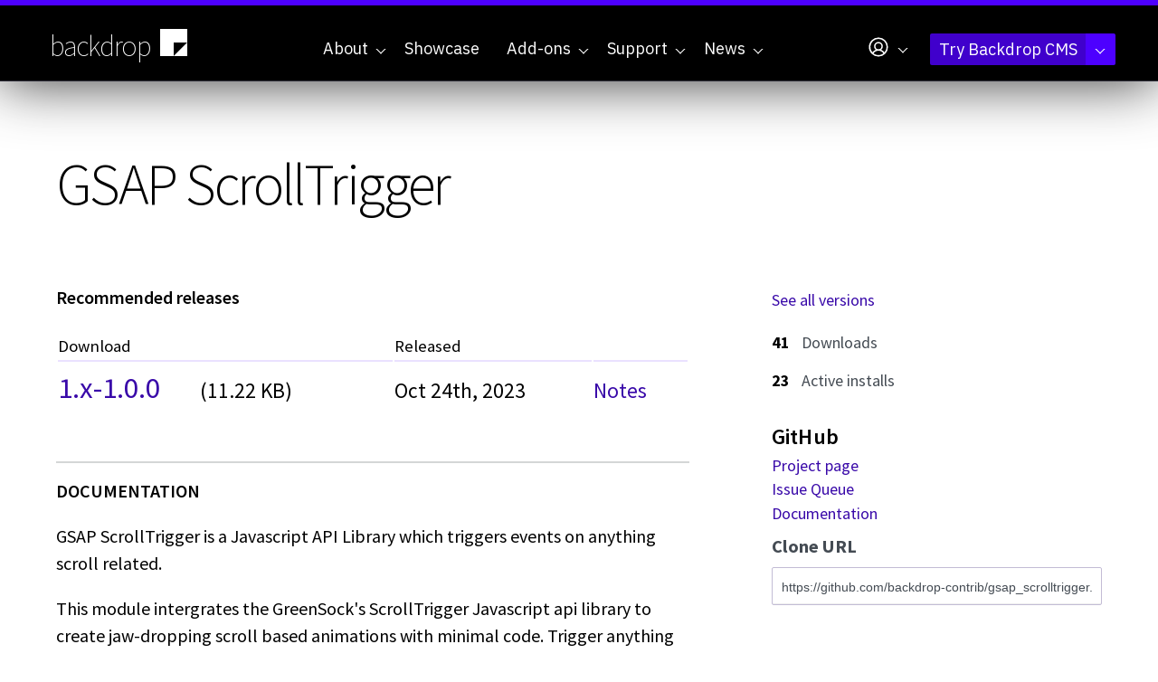

--- FILE ---
content_type: text/html; charset=utf-8
request_url: https://backdropcms.org/project/gsap_scrolltrigger
body_size: 9161
content:
<!DOCTYPE html>
<html lang="en" dir="ltr">
  <head>
    <meta charset="utf-8" />
<link rel="preconnect" href="https://www.google-analytics.com" crossorigin="crossorigin" />
<link rel="shortcut icon" href="https://backdropcms.org/core/misc/favicon.ico" type="image/vnd.microsoft.icon" />
<meta name="viewport" content="width=device-width, initial-scale=1" />
<meta content="Backdrop CMS (http://backdropcms.org)" name="generator" />
<link rel="canonical" href="https://backdropcms.org/project/gsap_scrolltrigger" />
    <title>GSAP ScrollTrigger | Backdrop CMS</title>
    <link rel="preconnect" href="https://fonts.googleapis.com">
    <link rel="preconnect" href="https://fonts.gstatic.com" crossorigin>
    <link rel="stylesheet" href="https://backdropcms.org/files/css/css_X6zzF1Doi3-4xL7pl0sv61SSD5bIKKmx6RMVve62XjQ.css" media="all" />
<link rel="stylesheet" href="https://backdropcms.org/files/css/css_xaJU72jAuGdwaW-AT8DAVp4DqDeKRUXAJArM-ju9zyk.css" media="all" />
<link rel="stylesheet" href="https://backdropcms.org/files/css/css_ESTPxUsjWO9t_6dUINyzuiIU5NT_KX-P12ieULWPGSg.css" media="all" />
<link rel="stylesheet" href="https://backdropcms.org/files/css/css_SFkiZbTGJhFFPxCQREHWs-ZtMXYBYTKbpVuincdDlJ8.css" media="all" />
<link rel="stylesheet" href="https://fonts.googleapis.com/css?family=Source+Sans+Pro:200,300,400,600,700" media="all" />
<link rel="stylesheet" integrity="sha256-XoaMnoYC5TH6/+ihMEnospgm0J1PM/nioxbOUdnM8HY=" crossorigin="anonymous" href="https://cdn.jsdelivr.net/npm/fork-awesome@1.2.0/css/fork-awesome.min.css" media="all" />
<link rel="stylesheet" href="https://fonts.googleapis.com/css2?family=IBM+Plex+Mono:ital,wght@0,100;0,200;0,300;0,400;0,500;0,600;0,700;1,100;1,200;1,300;1,400;1,500;1,600;1,700&amp;family=IBM+Plex+Sans:ital,wght@0,100..700;1,100..700&amp;display=swap" media="all" />
<link rel="stylesheet" href="https://backdropcms.org/files/css/css_BUte6G2M0jTpKDs0RkyF4GDiQ_G1gEiYRkpnOW65cDU.css" media="all" />
<link rel="stylesheet" href="https://backdropcms.org/files/css/css_9EXURLQrPHB6o1hXkA3iArS535I0Gd4bUVKoD2H8MJQ.css" media="screen" />
<link rel="stylesheet" href="https://backdropcms.org/files/css/css_XiR7G_POCsnr8YgLCoNKdrajweR66gXAXBGjZJf035k.css" media="screen" />
    <script>window.Backdrop = {settings: {"basePath":"\/","pathPrefix":"","drupalCompatibility":true,"ajaxPageState":{"theme":"backdropcms","theme_token":"I0k5qBjWYZXKAMj1PDN1qx_gu4KYRhv5XIiddMqaxdI","css":{"core\/misc\/normalize.css":1,"core\/modules\/system\/css\/system.css":1,"core\/modules\/system\/css\/system.theme.css":1,"core\/modules\/system\/css\/messages.theme.css":1,"core\/modules\/layout\/css\/grid-flexbox.css":1,"modules\/contrib\/akismet\/akismet.css":1,"modules\/contrib\/codefilter\/codefilter.css":1,"core\/modules\/date\/css\/date.css":1,"core\/modules\/field\/css\/field.css":1,"core\/modules\/search\/search.theme.css":1,"core\/modules\/user\/css\/user.css":1,"modules\/contrib\/youtube\/css\/youtube.css":1,"core\/modules\/views\/css\/views.css":1,"modules\/civicrm\/backdrop\/civicrm_backdrop.css":1,"core\/layouts\/moscone_flipped\/moscone-flipped.css":1,"themes\/backdropcms\/css\/node-project.css":1,"core\/modules\/system\/css\/menu-dropdown.theme.css":1,"core\/modules\/system\/css\/menu-toggle.theme.css":1,"modules\/contrib\/on_the_web\/css\/on_the_web.css":1,"modules\/civicrm\/css\/crm-i.css":1,"modules\/civicrm\/css\/civicrm.css":1,"https:\/\/fonts.googleapis.com\/css?family=Source+Sans+Pro:200,300,400,600,700":1,"https:\/\/cdn.jsdelivr.net\/npm\/fork-awesome@1.2.0\/css\/fork-awesome.min.css":1,"https:\/\/fonts.googleapis.com\/css2?family=IBM+Plex+Mono:ital,wght@0,100;0,200;0,300;0,400;0,500;0,600;0,700;1,100;1,200;1,300;1,400;1,500;1,600;1,700\u0026family=IBM+Plex+Sans:ital,wght@0,100..700;1,100..700\u0026display=swap":1,"themes\/borg\/css\/system.theme.css":1,"themes\/borg\/css\/base.css":1,"themes\/borg\/css\/layout.css":1,"themes\/backdropcms\/css\/layout-pages.css":1,"themes\/borg\/css\/components.css":1,"themes\/borg\/css\/menu-dropdown.theme.css":1,"themes\/borg\/css\/menu-toggle.theme.css":1,"themes\/backdropcms\/css\/components-nodes.css":1,"themes\/borg\/css\/components-styles.css":1,"themes\/borg\/css\/components-menus.css":1,"themes\/backdropcms\/css\/components-views.css":1,"themes\/backdropcms\/css\/components-blocks.css":1,"themes\/backdropcms\/css\/borg-civicrm.css":1,"themes\/backdropcms\/css\/borg-components.css":1,"themes\/backdropcms\/css\/components-demos.css":1,"core\/misc\/smartmenus\/css\/sm-core-css.css":1},"js":{"core\/misc\/jquery.1.12.js":1,"core\/misc\/jquery-extend-3.4.0.js":1,"core\/misc\/jquery-html-prefilter-3.5.0.js":1,"core\/misc\/jquery.once.js":1,"core\/misc\/backdrop.js":1,"core\/misc\/icons.js":1,"modules\/contrib\/luxon\/library\/luxon.min.js":1,"core\/modules\/layout\/js\/grid-fallback.js":1,"core\/misc\/smartmenus\/jquery.smartmenus.js":1,"core\/misc\/smartmenus\/addons\/keyboard\/jquery.smartmenus.keyboard.js":1,"core\/misc\/form.js":1,"modules\/contrib\/codefilter\/codefilter.js":1,"modules\/contrib\/utz_tokens\/js\/utz_tokens.js":1,"core\/modules\/system\/js\/menus.js":1,"modules\/contrib\/googleanalytics\/js\/googleanalytics.js":1,"https:\/\/www.googletagmanager.com\/gtag\/js?id=UA-71507227-1":1,"0":1,"themes\/borg\/js\/borg.js":1}},"utz_tokens":{"timezone_detection":"2"},"urlIsAjaxTrusted":{"\/project\/gsap_scrolltrigger":true},"googleanalytics":{"account":["UA-71507227-1","G-QL283LMJQV"],"trackOutbound":true,"trackMailto":true,"trackDownload":true,"trackDownloadExtensions":"7z|aac|arc|arj|asf|asx|avi|bin|csv|doc|exe|flv|gif|gz|gzip|hqx|jar|jpe?g|js|mp(2|3|4|e?g)|mov(ie)?|msi|msp|pdf|phps|png|ppt|qtm?|ra(m|r)?|sea|sit|tar|tgz|torrent|txt|wav|wma|wmv|wpd|xls|xml|z|zip"},"icons":{"user-circle":"\/core\/misc\/icons\/user-circle.svg","arrow-circle-down-fill":"\/core\/misc\/icons\/arrow-circle-down-fill.svg"}}};</script>
<script src="https://backdropcms.org/files/js/js_UgJcLDHUwN6-lLnvyUSCmdciWRgQqFzMIs9u1yT7ZMc.js"></script>
<script src="https://backdropcms.org/files/js/js_EV0rlyPtm4L4P3GbPdEQyUJ4Qj1KHWpojDh1oSJ7OpU.js"></script>
<script src="https://backdropcms.org/files/js/js_sju4jZIsuy5KWxA5JN1n14uq1e3kYZbjZ_rn6Heo5TY.js"></script>
<script src="https://backdropcms.org/files/js/js_vaw4ygeSYCXb3_FRzsISWc9yJx1V3tdNbzAOKydwn9o.js"></script>
<script src="https://www.googletagmanager.com/gtag/js?id=UA-71507227-1"></script>
<script>window.dataLayer = window.dataLayer || [];function gtag(){dataLayer.push(arguments)};gtag("js", new Date());gtag("config", "UA-71507227-1", []);gtag("config", "G-QL283LMJQV", []);</script>
<script src="https://backdropcms.org/files/js/js_AVJLTvtEDUklxCmlJAWmnLmQyWJaRQQiRTzt1UgMENY.js"></script>
  </head>
  <body class="page node-type-project-module node-6574 node-6574">
    <div class="layout--moscone-flipped layout">
  <div id="skip-link">
    <a href="#main-content" class="element-invisible element-focusable">Skip to main content</a>
  </div>

      <header class="l-header" role="banner" aria-label="Site header">
      <div class="l-header-inner container container-fluid">
        <div class="row">
          <div class="block block-borg-blocks-branding col-xs-6 col-sm-4 col-md-3 col-lg-2">


  <div class="block-content">
    <a href="/" class="site-name" aria-label="Backdrop CMS home page">backdrop<svg xmlns="http://www.w3.org/2000/svg" viewBox="0 0 256 256" fill="currentColor"><path d="m32.236 32.271v191.64h95.82v-95.82h95.818v-95.82h-191.64zm191.64 95.82-95.818 95.82h95.818v-95.82z" stroke-width=".40774"/></svg>
</a>  </div>
</div>
<div class="block block-system-main-menu col-xs-6 col-sm-8 col-md-9 col-lg-10 block-menu">
  <div class="borg-header-menu menu-main">
    <input id="menu-toggle-state" class="menu-toggle-state element-invisible" type="checkbox" aria-controls="menu-toggle-state" /><label class="menu-toggle-button" for="menu-toggle-state"><span class="menu-toggle-button-icon"></span><span class="menu-toggle-button-text">Menu</span><span class="menu-toggle-assistive-text element-invisible">Toggle menu visibility</span></label><ul class="menu-dropdown menu" data-menu-style="dropdown" data-clickdown="0" data-collapse="default" data-menu-toggle-id="menu-toggle-state"><li class="first expanded has-children menu-mlid-320"><a href="/about" title="Enabling people to build highly customized websites, affordably, through collaboration and open source software.">About</a><ul><li class="first leaf menu-mlid-874"><a href="/philosophy" title="Backdrop CMS Mission, Audience, and Principles">Philosophy</a></li>
<li class="leaf menu-mlid-875"><a href="/leadership" title="Who makes decisions for the Backdrop community?">Leadership</a></li>
<li class="collapsed menu-mlid-876"><a href="/releases" title="A new minor Backdrop release will come out every 4 months.">Release Cycle</a></li>
<li class="leaf menu-mlid-879"><a href="/roadmap" title="Backdrop CMS Project History and Future">Roadmap</a></li>
<li class="collapsed menu-mlid-897"><a href="/security">Security</a></li>
<li class="leaf menu-mlid-877"><a href="/contribute" title="Ways you can Contribute to Backdrop CMS">Contribute</a></li>
<li class="leaf menu-mlid-878"><a href="/license" title="License and Copyright for Backdrop CMS">License</a></li>
<li class="last leaf menu-mlid-1325"><a href="/trademarks" title="">Trademark</a></li>
</ul></li>
<li class="leaf menu-mlid-863"><a href="/showcase" title="See websites built with Backdrop CMS. Read about why Backdrop was chosen for these projects.">Showcase</a></li>
<li class="expanded has-children menu-mlid-891"><a href="/add-ons" title="Extend what your site can do with Add-ons for Backdrop CMS">Add-ons</a><ul><li class="first leaf menu-mlid-892"><a href="/add-ons" title="Backdrop has 3 main types of add-ons: modules, themes, &amp; layouts.">Backdrop Add-ons</a></li>
<li class="leaf menu-mlid-505"><a href="/modules" title="Add new features to your Backdrop site, or improve the way your existing features currently work.">Modules</a></li>
<li class="leaf menu-mlid-506"><a href="/themes" title="Skins for your site that allow you to change the look, feel, and general appearance.">Themes</a></li>
<li class="last leaf menu-mlid-507"><a href="/layouts" title="Divide pages on your site into different columns or regions where content can be placed.">Layout templates</a></li>
</ul></li>
<li class="expanded has-children menu-mlid-631"><a href="/support" title="Get help with your Backdrop project. We&#039;ve got online resources as well as agencies &amp; contractors.">Support</a><ul><li class="first collapsed menu-mlid-870"><a href="/support" title="Get help with Backdrop CMS">Resources &amp; Support</a></li>
<li class="leaf menu-mlid-790"><a href="https://docs.backdropcms.org/documentation/user-guide" title="Documentation for website architects.">User Guide&nbsp<svg xmlns="http://www.w3.org/2000/svg" viewBox="0 0 256 256" fill="currentColor" width="1em" height="1em"><path d="M224,104a8,8,0,0,1-16,0V59.32l-66.33,66.34a8,8,0,0,1-11.32-11.32L196.68,48H152a8,8,0,0,1,0-16h64a8,8,0,0,1,8,8Zm-40,24a8,8,0,0,0-8,8v72H48V80h72a8,8,0,0,0,0-16H48A16,16,0,0,0,32,80V208a16,16,0,0,0,16,16H176a16,16,0,0,0,16-16V136A8,8,0,0,0,184,128Z"/></svg></a></li>
<li class="leaf menu-mlid-867"><a href="https://forum.backdropcms.org" title="Ask a questions or start a discussion in the new Backdrop Forum.">Backdrop Forum&nbsp<svg xmlns="http://www.w3.org/2000/svg" viewBox="0 0 256 256" fill="currentColor" width="1em" height="1em"><path d="M224,104a8,8,0,0,1-16,0V59.32l-66.33,66.34a8,8,0,0,1-11.32-11.32L196.68,48H152a8,8,0,0,1,0-16h64a8,8,0,0,1,8,8Zm-40,24a8,8,0,0,0-8,8v72H48V80h72a8,8,0,0,0,0-16H48A16,16,0,0,0,32,80V208a16,16,0,0,0,16,16H176a16,16,0,0,0,16-16V136A8,8,0,0,0,184,128Z"/></svg></a></li>
<li class="leaf menu-mlid-868"><a href="https://docs.backdropcms.org" title="Developer and API Documentation">Documentation &amp; API&nbsp<svg xmlns="http://www.w3.org/2000/svg" viewBox="0 0 256 256" fill="currentColor" width="1em" height="1em"><path d="M224,104a8,8,0,0,1-16,0V59.32l-66.33,66.34a8,8,0,0,1-11.32-11.32L196.68,48H152a8,8,0,0,1,0-16h64a8,8,0,0,1,8,8Zm-40,24a8,8,0,0,0-8,8v72H48V80h72a8,8,0,0,0,0-16H48A16,16,0,0,0,32,80V208a16,16,0,0,0,16,16H176a16,16,0,0,0,16-16V136A8,8,0,0,0,184,128Z"/></svg></a></li>
<li class="collapsed menu-mlid-873"><a href="/support/meetings">Regular Meetings</a></li>
<li class="collapsed menu-mlid-865"><a href="/support/services" title="Professional Backdrop Services">Service Providers</a></li>
<li class="last leaf menu-mlid-1256"><a href="/support/services/hosting">Hosting Providers</a></li>
</ul></li>
<li class="last expanded has-children menu-mlid-562"><a href="/news" title="News and Announcements from Backdrop CMS and the supporting community.">News</a><ul><li class="first leaf menu-mlid-871"><a href="/news" title="The Backdrop Blog: News and Announcements about Backdrop CMS">Blog</a></li>
<li class="leaf menu-mlid-866"><a href="/news/events" title="Events where you can learn more about Backdrop CMS">Events</a></li>
<li class="leaf menu-mlid-887"><a href="/news/meetings" title="Backdrop CMS Meetings">Meetings</a></li>
<li class="leaf menu-mlid-880"><a href="/news/mentions" title="Backdrop CMS mentioned elsewhere on the web">Mentions</a></li>
<li class="last leaf menu-mlid-1320"><a href="/news/press-releases">Press Releases</a></li>
</ul></li>
</ul>  </div>
  <div class="borg-header-menu menu-account">
    <ul class="sm menu-dropdown closed sm-nowrap" data-menu-style="dropdown"><li class="has-children"><a href="/user" class="has-submenu"><svg xmlns="http://www.w3.org/2000/svg" viewbox="0 0 256 256" fill="currentColor" width="26px" height="26px" aria-hidden="true" class="icon icon--user-circle"><path d="M128,24A104,104,0,1,0,232,128,104.11,104.11,0,0,0,128,24ZM74.08,197.5a64,64,0,0,1,107.84,0,87.83,87.83,0,0,1-107.84,0ZM96,120a32,32,0,1,1,32,32A32,32,0,0,1,96,120Zm97.76,66.41a79.66,79.66,0,0,0-36.06-28.75,48,48,0,1,0-59.4,0,79.66,79.66,0,0,0-36.06,28.75,88,88,0,1,1,131.52,0Z"/></svg></a><ul class="links"><li class="profile odd first"><a href="/user/login">Log In</a></li><li class="register even last"><a href="/user/register">Create an account</a></li></ul></li></ul>  </div>
  <div class="borg-header-menu menu-demo">
    <ul class="sm menu-dropdown closed sm-nowrap" data-menu-style="dropdown"><li class="has-children"><a href="https://backdropcms.org/try-backdrop" class="has-submenu">Try Backdrop CMS</a><ul class="links"><li class="demo odd first"><a href="https://backdropcms.org/demo" title="Create your own demo sandbox">Demo Backdrop CMS</a></li><li class="download even"><a href="https://github.com/backdrop/backdrop/releases/download/1.33.0/backdrop.zip" title="Download the latest version">Download version 1.33.0</a></li><li class="more odd last"><a href="https://backdropcms.org/try-backdrop" title="Discover other ways to try Backdrop CMS">More ways to try Backdrop</a></li></ul></li></ul>  </div>
</div>
        </div>
      </div>
    </header>
  
  
  <div  class="l-wrapper"> <!-- .l-wrapper !-->
    <div class="l-wrapper-inner container container-fluid">

      <div class="l-page-title">
        <a id="main-content"></a>
                          <h1 class="page-title">GSAP ScrollTrigger</h1>
                      </div>

      
      
      
      <div class="l-middle row">
        <main class="l-content col-md-8" role="main" aria-label="Main content">
          <div class="block block-system-main l-content-wrapper">


<div>
<article class="node-6574 node node-project-module view-mode-full node-project clearfix">

      
  
  <div class="content">
    <div class="view view-project-release-download-table view-id-project_release_download_table view-display-id-block view-dom-id-1af219010cf4b770488c6ef04763f577">
            <div class="view-header">
      <h4>Recommended releases</h4>    </div>
  
  
  
      <div class="view-content">
      <table class="views-table cols-3">
         <thead>
      <tr>
                  <th  scope="col">
            Download          </th>
                  <th class="views-field views-field-created-1"  scope="col">
            Released          </th>
                  <th  scope="col">
                      </th>
              </tr>
    </thead>
    <tbody>
          <tr class="recommended">
                  <td >
            <a href="https://github.com/backdrop-contrib/gsap_scrolltrigger/releases/download/1.x-1.0.0/gsap_scrolltrigger.zip">1.x-1.0.0</a> (11.22 KB)          </td>
                  <td class="views-field views-field-created-1" >
            Oct 24th, 2023          </td>
                  <td >
            <a href="https://github.com/backdrop-contrib/gsap_scrolltrigger/releases/tag/1.x-1.0.0">Notes</a>          </td>
              </tr>
      </tbody>
</table>
    </div>
  
  
      <div class="attachment attachment-after">
      <div class="view view-project-release-download-table view-id-project_release_download_table view-display-id-other">
        
  
  
  
  
  
  
  
  
</div>    </div>
  
  
  
  
</div><div class="field field-name-body field-type-text-with-summary field-label-hidden"><div class="field-items"><div class="field-item even"><p><a id="user-content-gsap_scrolltrigger" class="anchor" aria-label=" gsap_scrolltrigger" href="#gsap_scrolltrigger"></a></p>
<p dir="auto">GSAP ScrollTrigger is a Javascript API Library which triggers events on anything scroll related.</p>
<p dir="auto">This module intergrates the GreenSock's ScrollTrigger Javascript api library to create jaw-dropping scroll based animations with minimal code.<br />
Trigger anything scroll related, even if it has nothing to do with animation.</p>
<h2 class="heading-element" dir="auto">Initial version</h2>
<p><a id="user-content-initial-version" class="anchor" aria-label=" Initial version" href="#initial-version"></a></p>
<p dir="auto">This initial version only includes "show on scroll" which will fade in the content when it become visible on the screen.</p>
<h2 class="heading-element" dir="auto">Requirements:</h2>
<p><a id="user-content-requirements" class="anchor" aria-label="" href="#requirements"></a></p>
<p dir="auto">GreenSock ScrollTrigger api - v3.3.4 - Loaded from the CDN or you can change the URL to a later version.</p>
<h2 class="heading-element" dir="auto">Installation:</h2>
<p><a id="user-content-installation" class="anchor" aria-label="" href="#installation"></a></p>
<p dir="auto">Install this module using the official Backdrop CMS instructions at <a href="https://docs.backdropcms.org/documentation/extend-with-modules" rel="nofollow">https://docs.backdropcms.org/documentation/extend-with-modules</a></p>
<h2 class="heading-element" dir="auto">Documentation:</h2>
<p><a id="user-content-documentation" class="anchor" aria-label="" href="#documentation"></a></p>
<p dir="auto">Simply add the CSS .showonscroll to your element and when it becomes visible on the viewport it will fade in.</p>
<p dir="auto">add CSS to hide the element until it is visible on the viewport.</p>
<pre class="notranslate"><div class="codeblock"><pre><code>.showonscroll {<br />    opacity: 0;<br />}</code></pre></div>
</pre><p dir="auto">Official GreenSock ScrollTrigger Docs: <a href="https://greensock.com/docs/v3/Plugins/ScrollTrigger" rel="nofollow">https://greensock.com/docs/v3/Plugins/ScrollTrigger</a></p>
<h2 class="heading-element" dir="auto">TODO - Add documentation</h2>
<p><a id="user-content-todo---add-documentation" class="anchor" aria-label=" TODO - Add documentation" href="#todo---add-documentation"></a></p>
<p dir="auto">Additional documentation is located in the Wiki: <a href="https://github.com/backdrop-contrib/gsap_scrolltrigger/wiki">https://github.com/backdrop-contrib/gsap_scrolltrigger/wiki</a></p>
<h2 class="heading-element" dir="auto">Issues:</h2>
<p><a id="user-content-issues" class="anchor" aria-label="" href="#issues"></a></p>
<p dir="auto">Bugs and Feature requests should be reported in the Issue Queue: <a href="https://github.com/backdrop-contrib/gsap_scrolltrigger/issues">https://github.com/backdrop-contrib/gsap_scrolltrigger/issues</a></p>
<h2 class="heading-element" dir="auto">View live sites to see the module in action.</h2>
<p><a id="user-content-view-live-sites-to-see-the-module-in-action" class="anchor" aria-label=" View live sites to see the module in action." href="#view-live-sites-to-see-the-module-in-action"></a></p>
<ul dir="auto">
<li>Ascot Cars Ltd (<a href="https://ascotcarsltd.co.uk" rel="nofollow">https://ascotcarsltd.co.uk</a>)</li>
</ul>
<h2 class="heading-element" dir="auto">Current Maintainer(s):</h2>
<p><a id="user-content-current-maintainers" class="anchor" aria-label="" href="#current-maintainers"></a></p>
<ul dir="auto">
<li>[Steve Moorhouse (albanycomputers)] (<a href="https://github.com/albanycomputers">https://github.com/albanycomputers</a>)</li>
<li>Seeking additional maintainers.</li>
</ul>
<h2 class="heading-element" dir="auto">Credits:</h2>
<p><a id="user-content-credits" class="anchor" aria-label="" href="#credits"></a></p>
<h2 class="heading-element" dir="auto">Sponsorship:</h2>
<p><a id="user-content-sponsorship" class="anchor" aria-label="" href="#sponsorship"></a></p>
<ul dir="auto">
<li>[Albany Computer Services] (<a href="https://www.albany-computers.co.uk" rel="nofollow">https://www.albany-computers.co.uk</a>)</li>
<li>[Albany Web Design] (<a href="https://www.albanywebdesign.co.uk" rel="nofollow">https://www.albanywebdesign.co.uk</a>)</li>
<li>[Albany Hosting] (<a href="https://www.albany-hosting.co.uk" rel="nofollow">https://www.albany-hosting.co.uk</a>)</li>
</ul>
<h2 class="heading-element" dir="auto">License</h2>
<p><a id="user-content-license" class="anchor" aria-label=" License" href="#license"></a></p>
<p dir="auto">This project is GPL v2 software. See the LICENSE.txt file in this directory for complete text.</p>
</div></div></div>  </div>

  
  
</article>
</div>

</div>
        </main>
        <div class="l-sidebar l-sidebar-first col-md-4">
          <div class="block block-views-project-release-download-table-block-1">


  <div class="block-content">
    <div class="view view-project-release-download-table view-id-project_release_download_table view-display-id-block_1 view-dom-id-6f51f0c88f59bdba3d60202e25bc9c20">
        
  
  
      <div class="view-content">
        <div class="views-row views-row-1 odd first last">
      
  <div>        <div class="all-versions"><a href="/node/6574/releases">See all versions</a></div>

  </div>  </div>
    </div>
  
  
  
  
  
  
</div>  </div>
</div>
<div class="block block-field-node-field-download-count">


  <div class="block-content">
    <div class="field field-name-field-download-count field-type-number-integer field-label-above">
      <div class="field-item even">41</div>
        <div class="field-label">Downloads</div>
  </div>
  </div>
</div>
<div class="block block-project-usage-project-usage">


  <div class="block-content">
    <div class="project-usage">  <div class="usage-total">23</div>  <div class="usage-label">Active installs</div></div>  </div>
</div>
<div class="block block-project-github-project-github">


  <div class="block-content">
    <div class="item-list"><h3>GitHub</h3><ul><li class="odd first"><a href="https://github.com/backdrop-contrib/gsap_scrolltrigger">Project page</a></li><li class="even"><a href="https://github.com/backdrop-contrib/gsap_scrolltrigger/issues">Issue Queue</a></li><li class="odd last"><a href="https://github.com/backdrop-contrib/gsap_scrolltrigger/wiki">Documentation</a></li></ul></div><div class="github-clone"><label class="github-clone-label">Clone URL</label><input type="text" readonly="" aria-label="Clone this repository at https://github.com/backdrop-contrib/gsap_scrolltrigger.git" value="https://github.com/backdrop-contrib/gsap_scrolltrigger.git"></div>  </div>
</div>
        </div>
      </div><!-- /.l-middle -->

    </div><!-- /.l-wrapper-inner -->
  </div><!-- /.l-wrapper -->

  
      <footer class="l-footer"  role="footer">
      <div class="l-footer-inner container container-fluid">
        <div class="row">
          <div class="block block-system-powered-by">
  <div class="drop-lounging"></div><span>Powered by <a href="https://backdropcms.org">Backdrop CMS</a></span></div>
<div class="block block-on-the-web-social-links col-md-6">

  <h2 class="block-title">Stay connected</h2>

  <div class="block-content">
    <a href="https://github.com/backdrop/backdrop" class="on-the-web otw-icon otw-github" title="Find us on GitHub" aria-label="Find us on GitHub (opens in new window)" rel="nofollow" target="_blank"><svg xmlns="http://www.w3.org/2000/svg" viewbox="0 0 256 256" fill="currentColor" class="icon icon--github-logo-fill otw-sm otw-sm otw-square" width="32px" aria-hidden="true"><path d="M216,104v8a56.06,56.06,0,0,1-48.44,55.47A39.8,39.8,0,0,1,176,192v40a8,8,0,0,1-8,8H104a8,8,0,0,1-8-8V216H72a40,40,0,0,1-40-40A24,24,0,0,0,8,152a8,8,0,0,1,0-16,40,40,0,0,1,40,40,24,24,0,0,0,24,24H96v-8a39.8,39.8,0,0,1,8.44-24.53A56.06,56.06,0,0,1,56,112v-8a58.14,58.14,0,0,1,7.69-28.32A59.78,59.78,0,0,1,69.07,28,8,8,0,0,1,76,24a59.75,59.75,0,0,1,48,24h24a59.75,59.75,0,0,1,48-24,8,8,0,0,1,6.93,4,59.74,59.74,0,0,1,5.37,47.68A58,58,0,0,1,216,104Z"/></svg></a><a href="https://www.youtube.com/user/backdropcms" class="on-the-web otw-icon otw-youtube" title="Find us on YouTube" aria-label="Find us on YouTube (opens in new window)" rel="nofollow" target="_blank"><svg xmlns="http://www.w3.org/2000/svg" viewbox="0 0 256 256" fill="currentColor" class="icon icon--youtube-logo-fill otw-sm otw-sm otw-square" width="32px" aria-hidden="true"><path d="M234.33,69.52a24,24,0,0,0-14.49-16.4C185.56,39.88,131,40,128,40s-57.56-.12-91.84,13.12a24,24,0,0,0-14.49,16.4C19.08,79.5,16,97.74,16,128s3.08,48.5,5.67,58.48a24,24,0,0,0,14.49,16.41C69,215.56,120.4,216,127.34,216h1.32c6.94,0,58.37-.44,91.18-13.11a24,24,0,0,0,14.49-16.41c2.59-10,5.67-28.22,5.67-58.48S236.92,79.5,234.33,69.52Zm-73.74,65-40,28A8,8,0,0,1,108,156V100a8,8,0,0,1,12.59-6.55l40,28a8,8,0,0,1,0,13.1Z"/></svg></a><a href="https://www.linkedin.com/company/backdrop-cms/" class="on-the-web otw-icon otw-linkedin" title="Find us on LinkedIn" aria-label="Find us on LinkedIn (opens in new window)" rel="nofollow" target="_blank"><svg xmlns="http://www.w3.org/2000/svg" viewbox="0 0 256 256" fill="currentColor" class="icon icon--linkedin-logo-fill otw-sm otw-sm otw-square" width="32px" aria-hidden="true"><path d="M216,24H40A16,16,0,0,0,24,40V216a16,16,0,0,0,16,16H216a16,16,0,0,0,16-16V40A16,16,0,0,0,216,24ZM96,176a8,8,0,0,1-16,0V112a8,8,0,0,1,16,0ZM88,96a12,12,0,1,1,12-12A12,12,0,0,1,88,96Zm96,80a8,8,0,0,1-16,0V140a20,20,0,0,0-40,0v36a8,8,0,0,1-16,0V112a8,8,0,0,1,15.79-1.78A36,36,0,0,1,184,140Z"/></svg></a><a href="https://bsky.app/profile/backdropcms.bsky.social" class="on-the-web otw-icon otw-bluesky" title="Find us on Bluesky" aria-label="Find us on Bluesky (opens in new window)" rel="nofollow" target="_blank"><svg xmlns="http://www.w3.org/2000/svg" viewbox="0 0 256 256" fill="currentColor" class="icon icon--butterfly-fill otw-sm otw-sm otw-square" width="32px" aria-hidden="true"><path d="M128,100.17a108.42,108.42,0,0,0-8-12.64V56a8,8,0,0,1,16,0V87.53A108.42,108.42,0,0,0,128,100.17ZM232.7,50.48C229,45.7,221.84,40,209,40c-16.85,0-38.46,11.28-57.81,30.16A140.07,140.07,0,0,0,136,87.53V180a8,8,0,0,1-16,0V87.53a140.07,140.07,0,0,0-15.15-17.37C85.49,51.28,63.88,40,47,40,34.16,40,27,45.7,23.3,50.48c-6.82,8.77-12.18,24.08-.21,71.2,6.05,23.83,19.51,33,30.63,36.42A44,44,0,0,0,128,205.27a44,44,0,0,0,74.28-47.17c11.12-3.4,24.57-12.59,30.63-36.42C239.63,95.24,244.85,66.1,232.7,50.48Z"/></svg></a><a href="https://phpc.social/@backdropcms" class="on-the-web otw-icon otw-mastodon" title="Find us on Mastodon" aria-label="Find us on Mastodon (opens in new window)" rel="nofollow" target="_blank"><svg xmlns="http://www.w3.org/2000/svg" viewbox="0 0 256 256" fill="currentColor" class="icon icon--mastodon-logo-fill otw-sm otw-sm otw-square" width="32px" aria-hidden="true"><path d="M184,32H72A40,40,0,0,0,32,72V192a40,40,0,0,0,40,40h88a8,8,0,0,0,0-16H72a24,24,0,0,1-24-24v-8H184a40,40,0,0,0,40-40V72A40,40,0,0,0,184,32Zm0,104a8,8,0,0,1-16,0V104a16,16,0,0,0-32,0v32a8,8,0,0,1-16,0V104a16,16,0,0,0-32,0v32a8,8,0,0,1-16,0V104a32,32,0,0,1,56-21.13A32,32,0,0,1,184,104Z"/></svg></a><a href="https://twitter.com/backdropcms" class="on-the-web otw-icon otw-twitter" title="Find us on Twitter" aria-label="Find us on Twitter (opens in new window)" rel="nofollow" target="_blank"><svg xmlns="http://www.w3.org/2000/svg" viewbox="0 0 256 256" fill="currentColor" class="icon icon--twitter-logo-fill otw-sm otw-sm otw-square" width="32px" aria-hidden="true"><path d="M245.66,77.66l-29.9,29.9C209.72,177.58,150.67,232,80,232c-14.52,0-26.49-2.3-35.58-6.84-7.33-3.67-10.33-7.6-11.08-8.72a8,8,0,0,1,3.85-11.93c.26-.1,24.24-9.31,39.47-26.84a110.93,110.93,0,0,1-21.88-24.2c-12.4-18.41-26.28-50.39-22-98.18a8,8,0,0,1,13.65-4.92c.35.35,33.28,33.1,73.54,43.72V88a47.87,47.87,0,0,1,14.36-34.3A46.87,46.87,0,0,1,168.1,40a48.66,48.66,0,0,1,41.47,24H240a8,8,0,0,1,5.66,13.66Z"/></svg></a><a href="https://facebook.com/backdropcms" class="on-the-web otw-icon otw-facebook" title="Find us on Facebook" aria-label="Find us on Facebook (opens in new window)" rel="nofollow" target="_blank"><svg xmlns="http://www.w3.org/2000/svg" viewbox="0 0 256 256" fill="currentColor" class="icon icon--facebook-logo-fill otw-sm otw-sm otw-square" width="32px" aria-hidden="true"><path d="M232,128a104.16,104.16,0,0,1-91.55,103.26,4,4,0,0,1-4.45-4V152h24a8,8,0,0,0,8-8.53,8.17,8.17,0,0,0-8.25-7.47H136V112a16,16,0,0,1,16-16h16a8,8,0,0,0,8-8.53A8.17,8.17,0,0,0,167.73,80H152a32,32,0,0,0-32,32v24H96a8,8,0,0,0-8,8.53A8.17,8.17,0,0,0,96.27,152H120v75.28a4,4,0,0,1-4.44,4A104.15,104.15,0,0,1,24.07,124.09c2-54,45.74-97.9,99.78-100A104.12,104.12,0,0,1,232,128Z"/></svg></a><a href="https://backdropcms.org/news/rss.xml" class="on-the-web otw-icon otw-rss" title="Our RSS feed" aria-label="Our RSS feed (opens in new window)" rel="nofollow" target="_blank"><svg xmlns="http://www.w3.org/2000/svg" viewbox="0 0 256 256" fill="currentColor" class="icon icon--rss-fill otw-sm otw-sm otw-square" width="32px" aria-hidden="true"><path d="M208,32H48A16,16,0,0,0,32,48V208a16,16,0,0,0,16,16H208a16,16,0,0,0,16-16V48A16,16,0,0,0,208,32ZM76,192a12,12,0,1,1,12-12A12,12,0,0,1,76,192Zm44,0a8,8,0,0,1-8-8,40,40,0,0,0-40-40,8,8,0,0,1,0-16,56.06,56.06,0,0,1,56,56A8,8,0,0,1,120,192Zm32,0a8,8,0,0,1-8-8,72.08,72.08,0,0,0-72-72,8,8,0,0,1,0-16,88.1,88.1,0,0,1,88,88A8,8,0,0,1,152,192Zm32,0a8,8,0,0,1-8-8A104.11,104.11,0,0,0,72,80a8,8,0,0,1,0-16A120.13,120.13,0,0,1,192,184,8,8,0,0,1,184,192Z"/></svg></a>  </div>
</div>
<div class="block block-borg-signup-newsletter col-md-6">

  <h2 class="block-title">Sign up for our newsletter</h2>

  <div class="block-content">
    <form class="borg-signup-newsletter-form" action="/project/gsap_scrolltrigger" method="post" id="borg-signup-newsletter-form" accept-charset="UTF-8"><div><div class="form-item form-type-email form-item-email">
  <label for="edit-email">Email address </label>
 <input type="email" id="edit-email" name="email" value="" size="60" maxlength="254" class="form-email" />
</div>
<div class="form-item form-type-checkbox form-item-confirm">
 <input type="checkbox" id="edit-confirm" name="confirm" value="1" checked="checked" class="form-checkbox required" />  <label class="option" for="edit-confirm">I agree to receive this newsletter, and understand that I can easily unsubscribe at any time by using the link in any email. <abbr class="form-required" title="This field is required.">*</abbr></label>

</div>
<input type="hidden" name="form_build_id" value="form-b7Snzq1F155SB7vPA3v_93w7PI9QwCRE636J9e8qv0Y" />
<input type="hidden" name="form_id" value="borg_signup_newsletter_form" />
<div class="form-actions" id="edit-actions"><input class="button-primary form-submit" type="submit" id="edit-signup" name="op" value="Sign up" /></div></div></form>  </div>
</div>
<div class="block block-menu-menu-footer-menu">
  <ul class="menu-top-only menu" data-menu-style="top_only" data-clickdown="" data-collapse="default"><li class="first collapsed menu-mlid-854"><a href="/security" title="Backdrop CMS security issues">Security</a></li>
<li class="leaf menu-mlid-896"><a href="/privacy" title="Backdrop CMS Privacy Policy">Privacy</a></li>
<li class="leaf menu-mlid-1137"><a href="https://github.com/backdrop-ops/conduct/blob/main/code_of_conduct.md" title="The Code of Conduct for all Backdrop events and activities.">Code of Conduct</a></li>
<li class="leaf menu-mlid-855"><a href="/contact" title="Contact the folks at Backdrop CMS">Contact</a></li>
<li class="leaf menu-mlid-856"><a href="/press-kit" title="Backdrop CMS Presskit">Press Kit</a></li>
<li class="last leaf menu-mlid-857"><a href="/thank-you" title="Thank you to all the sponsors and supporters of Backdrop CMS">Thank You</a></li>
</ul></div>
        </div>
      </div>
    </footer>
  </div><!-- /.layout--moscone-flipped -->
          </body>
</html>


--- FILE ---
content_type: application/javascript
request_url: https://backdropcms.org/files/js/js_vaw4ygeSYCXb3_FRzsISWc9yJx1V3tdNbzAOKydwn9o.js
body_size: 4222
content:
/**
 * @file
 * Javascript processing to create tokens to render a date and/or time in the
 * user's time zone.
 */

(function ($) {
  $(document).ready(function() {

    /**
     * Returns a formatted string from a Luxon DateTime object mimicking PHP's
     * DateTime::format() functionality.
     *
     * date    object   Luxon DateTime object
     * format  string  "Y-m-d H:i:s" or similar PHP-style format string
     */
    function formatPHP(date, format) {
      let string = '';
      for (let i of format.match(/(\\)*./g))
      switch (i) {

          // Day

          case 'd': // Day of the month, 2 digits with leading zeros (01 to 31)
            string += date.toFormat('dd');
            break;

          case 'D': // A textual representation of a day, three letters
            string += date.toFormat('ccc');
            break;

          case 'j': // Day of the month without leading zeros (1 to 31)
            string += date.toFormat('d');
            break;

          case 'l': // (lowercase 'L') A full textual representation of the day of the week
            string += date.toFormat('cccc');
            break;

          case 'N': // ISO-8601 representation of the day of the week (1=Monday,...7=Sunday)
            string += date.toFormat('c');
            break;

          case 'S': // English ordinal suffix for the day of the month, 2 characters
            var day = date.toFormat('d');
            if (day == 1) {
              string += 'st';
            }  else if (day == 2) {
              string += 'nd';
            } else if (day == 3) {
              string += 'rd';
            } else {
              string += 'th';
            }
            break;

          case 'w': // Numeric representation of the day of the week (1=Monday,...6=Saturday)
            string += (date.toFormat('c')) % 7;
            break;

          case 'z': // Numeric representation of the day of the year, starting from 0
            string += date.toFormat('o') - 1;
            break;

          // Week

          case 'W': // ISO-860 week number of year, weeks starting on monday
            string += date.toFormat('W');
            break;

          // Month

          case 'F': // A full textual representation of a month, such as January or March
            string += date.toFormat('LLLL');
            break;

          case 'm': // Numeric representation of a month, with leading zeros (01 to 12)
            string += date.toFormat('LL');
            break;

          case 'M': // A short textual representation of a month, three letters (Jan - Dec)
            string += date.toFormat('LLL');
            break;

          case 'n': // Numeric representation of a month, without leading zeros (1 to 12)
            string += date.toFormat('L');
            break;

          case 't': // Number of days in the given month
            string += date.daysInMonth;
            break;

          // Year

          case 'L': // Whether it's a leap year, 1 or 0
            string += +(date.isInLeapYear);
            break;

          case 'o': // ISO-8601 week-numbering year, 4 digits
            string += date.toFormat('kkkk');
            break;

          case 'Y': // A full numeric representation of a year, 4 digits (1999 OR 2003)
            string += date.toFormat('yyyy');
            break;

          case 'y': // A two digit representation of a year (99 OR 03)
            string += date.toFormat('yy');
            break;

          // Time

          case 'a': // Lowercase Ante meridiem and Post meridiem (am or pm)
            string += (date.hour < 12) ? "am" : "pm";
            break;

          case 'A': // Lowercase Ante meridiem and Post meridiem (AM or PM)
            string += (date.hour < 12) ? "AM" : "PM";
            break;

          case 'B': // Swatch internet time
            // Left to be implemented in the future. Does anyone actually use this?
            string += '**TBD**';
            break;

          // Time - Hours

          case 'g': // 12-hour format of an hour without leading zeros (1 to 12)
            string += (date.hour + 11) % 12 + 1;
            break;

          case 'H': // 24-hour format of an hour with leading zeros (00 to 23)
            string += date.hour;
            break;

          case 'h': // 12-hour format of an hour with leading zeros (01 to 12)
            var hour = (date.hour + 11) % 12 + 1;
            if (hour < 10) {
              string += '0';
            }
            string += hour;
            break;

            // Time - Minutes

          case 'i': // Minutes with leading zeros (00 to 59)
            var mi = date.minute;
            string += (mi < 10) ? "0" + mi : mi;
            break;

          // Time - Seconds and fractions thereof

          case 's': // Seconds, with leading zeros (00 to 59)
            var s = date.second;
            string += (s < 10) ? "0" + s : s;
            break;

          case 'u': // Microseconds
            var ms = date.millisecond * 1000;
            ms = ms.toString();
            while (ms.length < 6) {
               ms = '0' + ms;
            }
            string += ms;
            break;

          case 'v': // Milliseconds
            var ms = date.millisecond;
            ms = ms.toString();
            while (ms.length < 3) {
               ms = '0' + ms;
            }
            string += ms;
            break;

          // Timezone

          case 'e': // Timezone identifier
            string += date.toFormat('z');
            break;

          case 'I': // Whether or not the date is in daylight saving time, 1 or 0
            string += +date.isInDST;
            break;

          case 'O': // Different to Greenwich time (GMT) without colon e.g. +0200
            string += date.toFormat('ZZZ');
            break;

          case 'P': // Different to Greenwich time (GMT) with colon e.g. +02:00
            string += date.toFormat('ZZ');
            break;

          // This is a bit weird. PHP 7.3 doesn't seem to recognize 'p' as an
          // option even though it's in the online PHP manual. So we won't either
          // until we figure out what's going on.

  //         case 'p': // Same as P but returns Z instead of +00:00
  //           diff = date.toFormat('ZZ');
  //           if (diff == '+00:00') {
  //             string += 'Z';
  //           } else {
  //             string += diff;
  //           }
  //           break;

          case 'T': // Timezone abbreviation, e.g., EST, MDT, etc.
            string += date.toFormat('ZZZZ');
            break;

          case 'Z': // Timezone offset in seconds.
            string += date.offset * 60;
            break;

          // Full Date/Time

          case 'c': // ISO 8601 date (eg: 2012-11-20T18:05:54.944Z)
            // Note that Luxon's implementation of ISO 8601 is not identical to PHP's.
            string += date.toISO();
            break;

          case 'r': // RFC 2822 formatted date
            string += date.toRFC2822();
            break;

          case 'U': // Seconds since Unix epoch (Jan 1 1970 00:00:00).
            string += date.toSeconds();
            break;

          // Ignore everything else

          default:
            if (i.startsWith("\\")) i = i.substr(1);
            string += i;
        }
      return string;
    };

    // If using browser timezone detection, find any utz-datetime items, then
    // format the string using the PHP format converter.
    var detection = Backdrop.settings.utz_tokens.timezone_detection;
    if (detection == 1 || detection == 2) {
      var selector = 'span.utz-datetime';
      if (detection == 1) {
        selector += '[data-anonymous="1"]';
      }
      jQuery(selector).each(function() {
        var timestamp = +($(this).attr('data-timestamp'));
        var format = $(this).attr('data-format');
        var date = luxon.DateTime.fromSeconds(timestamp);
        var dateStr = formatPHP(date, format);
        $(this).text(dateStr);
        $(this).attr('utz-datetime-processed', '1');
      });
    }
  });
})(jQuery);
;
(function ($) {

"use strict";

  /**
 * Attaches menu styles to menu blocks. Currently only the "dropdown" style.
 */
Backdrop.behaviors.menuStyles = {
  attach: function(context, settings) {
    var $menus = $(context).find('[data-menu-style]').once('menu-style');
    $menus.each(function() {
      var element = this;
      var $menu = $(element);
      var style = $menu.data('menuStyle');
      var menuSettings = $menu.data('menuSettings');
      if ($menu.data('clickdown')) {
        menuSettings = $.extend(menuSettings, {
          noMouseOver: true
        });
      }
      menuSettings = $.extend(menuSettings, {
        collapsibleBehavior: ($menu.data('collapse')) ? ($menu.data('collapse')) : 'default'
      });
      if (Backdrop.menuStyles[style]) {
        Backdrop.menuStyles[style].attach(element, menuSettings);
      }
    });
  },
  detach: function(context, settings) {
    var $menus = $(context).find('[data-menu-style]').once('menu-style');
    $menus.each(function() {
      var element = this;
      var $menu = $(element);
      var style = $menu.data('menuStyle');
      var menuSettings = $menu.data('menuSettings');
      if (Backdrop.menuStyles[style] && Backdrop.menuStyles[style].detach) {
        Backdrop.menuStyles[style].detach(element, menuSettings);
      }
    });
  }
};

Backdrop.menuStyles = {};
Backdrop.menuStyles.dropdown = {
  attach: function(element, settings) {
    // Set defaults for the settings.
    settings = $.extend(settings, {
      subIndicatorsPos: 'append',
      subIndicatorsText: ''
    });
    $(element).addClass('sm').smartmenus(settings);
  }
};

/**
 * Adds a collapsible "hamburger" button to toggle links if enabled on a menu.
 */
Backdrop.behaviors.menuToggles = {
  attach: function(context, settings) {
    var $menus = $(context).find('[data-menu-toggle-id]').once('menu-toggles');
    $menus.each(function() {
      var element = this;
      var $menu = $(element);
      var id = $menu.data('menuToggleId');
      var $menuToggleState = $('#' + id);
      $menuToggleState.on('change', function(e) {
        // Animate mobile menu.
        if (this.checked) {
          $menu.hide().slideDown(250, function() { $menu.css('display', ''); });
        } else {
          $menu.show().slideUp(250, function() { $menu.css('display', ''); });
        }
      });
      // Hide mobile menu beforeunload.
      $(window).on('beforeunload unload', function() {
        if ($menuToggleState[0].checked) {
          $menuToggleState[0].click();
        }
      });
    });
  }
};

})(jQuery);
;
(function ($) {

"use strict";

Backdrop.googleanalytics = {};

$(document).ready(function() {

  // Attach mousedown, keyup, touchstart events to document only and catch
  // clicks on all elements.
  $(document.body).bind("mousedown keyup touchstart", function(event) {

    // Catch the closest surrounding link of a clicked element.
    $(event.target).closest("a,area").each(function() {

      // Is the clicked URL internal?
      if (Backdrop.googleanalytics.isInternal(this.href)) {
        // Skip 'click' tracking, if custom tracking events are bound.
        if ($(this).is('.colorbox') && (Backdrop.settings.googleanalytics.trackColorbox)) {
          // Do nothing here. The custom event will handle all tracking.
          //console.info("Click on .colorbox item has been detected.");
        }
        // Is download tracking activated and the file extension configured for download tracking?
        else if (Backdrop.settings.googleanalytics.trackDownload && Backdrop.googleanalytics.isDownload(this.href)) {
          // Download link clicked.
          gtag('event', Backdrop.googleanalytics.getDownloadExtension(this.href).toUpperCase(), {
            event_category: 'Downloads',
            event_label: Backdrop.googleanalytics.getPageUrl(this.href),
            transport_type: 'beacon'
          });
        }
        else if (Backdrop.googleanalytics.isInternalSpecial(this.href)) {
          // Keep the internal URL for Google Analytics website overlay intact.
          // @todo: May require tracking ID
          var target = this;
          $.each(Backdrop.settings.google_analytics.account, function () {
            gtag('config', this, {
              page_path: Backdrop.googleanalytics.getPageUrl(target.href),
              transport_type: 'beacon'
            });
          });
        }
      }
      else {
        if (Backdrop.settings.googleanalytics.trackMailto && $(this).is("a[href^='mailto:'],area[href^='mailto:']")) {
          // Mailto link clicked.
          gtag('event', 'Click', {
            event_category: 'Mails',
            event_label: this.href.substring(7),
            transport_type: 'beacon'
          });
        }
        else if (Backdrop.settings.googleanalytics.trackOutbound && this.href.match(/^\w+:\/\//i)) {
          if (Backdrop.settings.googleanalytics.trackDomainMode !== 2 || (Backdrop.settings.googleanalytics.trackDomainMode === 2 && !Backdrop.googleanalytics.isCrossDomain(this.hostname, Backdrop.settings.googleanalytics.trackCrossDomains))) {
            // External link clicked / No top-level cross domain clicked.
            gtag('event', 'Click', {
              event_category: 'Outbound links',
              event_label: this.href,
              transport_type: 'beacon'
            });
          }
        }
      }
    });
  });

  // Track hash changes as unique pageviews, if this option has been enabled.
  if (Backdrop.settings.googleanalytics.trackUrlFragments) {
    window.onhashchange = function() {
      $.each(Backdrop.settings.google_analytics.account, function () {
        gtag('config', this, {
          page_path: location.pathname + location.search + location.hash
        });
      });
    };
  }

  // Colorbox: This event triggers when the transition has completed and the
  // newly loaded content has been revealed.
  if (Backdrop.settings.googleanalytics.trackColorbox) {
    $(document).bind("cbox_complete", function () {
      var href = $.colorbox.element().attr("href");
      if (href) {
        $.each(Backdrop.settings.google_analytics.account, function () {
          gtag('config', this, {
            page_path: Backdrop.googleanalytics.getPageUrl(href)
          });
        });
      }
    });
  }

});

/**
 * Check whether the hostname is part of the cross domains or not.
 *
 * @param string hostname
 *   The hostname of the clicked URL.
 * @param array crossDomains
 *   All cross domain hostnames as JS array.
 *
 * @return boolean
 */
Backdrop.googleanalytics.isCrossDomain = function (hostname, crossDomains) {
  /**
   * jQuery < 1.6.3 bug: $.inArray crushes IE6 and Chrome if second argument is
   * `null` or `undefined`, https://bugs.jquery.com/ticket/10076,
   * https://github.com/jquery/jquery/commit/a839af034db2bd934e4d4fa6758a3fed8de74174
   *
   * @todo: Remove/Refactor in D8
   */
  if (!crossDomains) {
    return false;
  }
  else {
    return $.inArray(hostname, crossDomains) > -1 ? true : false;
  }
};

/**
 * Check whether this is a download URL or not.
 *
 * @param string url
 *   The web url to check.
 *
 * @return boolean
 */
Backdrop.googleanalytics.isDownload = function (url) {
  var isDownload = new RegExp("\\.(" + Backdrop.settings.googleanalytics.trackDownloadExtensions + ")([\?#].*)?$", "i");
  return isDownload.test(url);
};

/**
 * Check whether this is an absolute internal URL or not.
 *
 * @param string url
 *   The web url to check.
 *
 * @return boolean
 */
Backdrop.googleanalytics.isInternal = function (url) {
  var isInternal = new RegExp("^(https?):\/\/" + window.location.host, "i");
  return isInternal.test(url);
};

/**
 * Check whether this is a special URL or not.
 *
 * URL types:
 *  - gotwo.module /go/* links.
 *
 * @param string url
 *   The web url to check.
 *
 * @return boolean
 */
Backdrop.googleanalytics.isInternalSpecial = function (url) {
  var isInternalSpecial = new RegExp("(\/go\/.*)$", "i");
  return isInternalSpecial.test(url);
};

/**
 * Extract the relative internal URL from an absolute internal URL.
 *
 * Examples:
 * - https://mydomain.com/node/1 -> /node/1
 * - https://example.com/foo/bar -> https://example.com/foo/bar
 *
 * @param string url
 *   The web url to check.
 *
 * @return string
 *   Internal website URL
 */
Backdrop.googleanalytics.getPageUrl = function (url) {
  var extractInternalUrl = new RegExp("^(https?):\/\/" + window.location.host, "i");
  return url.replace(extractInternalUrl, '');
};

/**
 * Extract the download file extension from the URL.
 *
 * @param string url
 *   The web url to check.
 *
 * @return string
 *   The file extension of the passed url. e.g. "zip", "txt"
 */
Backdrop.googleanalytics.getDownloadExtension = function (url) {
  var extractDownloadextension = new RegExp("\\.(" + Backdrop.settings.googleanalytics.trackDownloadExtensions + ")([\?#].*)?$", "i");
  var extension = extractDownloadextension.exec(url);
  return (extension === null) ? '' : extension[1];
};

})(jQuery);
;


--- FILE ---
content_type: application/javascript
request_url: https://backdropcms.org/files/js/js_sju4jZIsuy5KWxA5JN1n14uq1e3kYZbjZ_rn6Heo5TY.js
body_size: -85
content:
(function ($) {

  Backdrop.behaviors.codefilter = {
    attach:function (context) {
      // Provide expanding text boxes when code blocks are too long.
      $("div.codeblock.nowrap-expand pre", context).each(function () {
          var contents_width = $(this).contents().width();
          var width = $(this).width();
          if (contents_width > width) {
            $(this).hover(function () {
              // Add a small right margin to width.
              $(this).animate({ width:(contents_width + 10) + "px"}, 250, function () {
                $(this).css('overflow-x', 'visible');
              });
            },
            function () {
              $(this).css('overflow-x', 'hidden').animate({ width:width + "px" }, 250);
            });
          }
        }
      );
    }
  }

})(jQuery);
;
